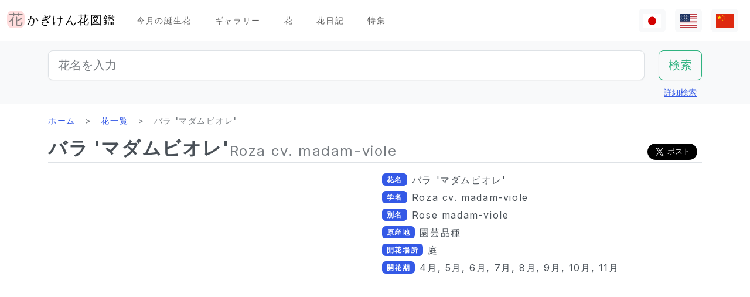

--- FILE ---
content_type: text/html; charset=utf-8
request_url: https://www.flower-db.com/ja/flowers/roza-cv-madam-viole
body_size: 11693
content:
<!DOCTYPE html><html class="h-100" lang="ja"><head><meta charset="utf-8" /><meta content="width=device-width,initial-scale=1" name="viewport" /><title>バラ &#39;マダムビオレ&#39; | Roza cv. madam-viole | かぎけん花図鑑</title><link rel="apple-touch-icon" type="image/png" href="https://www.flower-db.com/assets/180x180-b565022977809c0d0930d4bf7a8f370e4ff322827aa09d8d6995d5803ee44af4.png"><link rel="icon" type="image/png" href="https://www.flower-db.com/assets/192x192-be279cb9985010e2d83e18225c9f5d3b2f8cb99e61f606ed9eecdf2a3d36ceb5.png"><meta name="description" content="バラ &#39;マダムビオレ&#39;（薔薇「madam violeo」、学名：Roza cv. madam-viole）は、園芸品種で、濃桃色の薔薇です。"><link rel="canonical" href="https://www.flower-db.com/ja/flowers/roza-cv-madam-viole"><link rel="alternate" href="https://www.flower-db.com/ja/flowers/roza-cv-madam-viole" hreflang="ja"><link rel="alternate" href="https://www.flower-db.com/en/flowers/roza-cv-madam-viole" hreflang="en"><link rel="alternate" href="https://www.flower-db.com/zh/flowers/roza-cv-madam-viole" hreflang="zh"><meta property="fb:app_id" content="119434635471566"><meta name="twitter:card" content="summary_large_image"><meta property="og:url" content="https://www.flower-db.com/ja/flowers/roza-cv-madam-viole"><meta property="og:type" content="article"><meta property="og:title" content="バラ &#39;マダムビオレ&#39; | Roza cv. madam-viole"><meta property="og:description" content="バラ &#39;マダムビオレ&#39;（薔薇「madam violeo」、学名：Roza cv. madam-viole）は、園芸品種で、濃桃色の薔薇です。"><meta property="og:site_name" content="かぎけん花図鑑"><meta property="og:image" content="https://storage.googleapis.com/flower-db-prd/f6a25be3be8fa1d098f1e6f594e0857a.jpg"><meta name="thumbnail" content="https://storage.googleapis.com/flower-db-prd/f6a25be3be8fa1d098f1e6f594e0857a.jpg"><meta content="#FFDDDD" name="theme-color" /><meta name="csrf-param" content="authenticity_token" />
<meta name="csrf-token" content="kcs6Kr7nApH68xywwhAwASJtk-r_5YwWBdbeO8l2Pv56_sth2t95ILCfX7Ctgdug8rwcfEzfkhfhtkajUnG0Ew" /><link rel="stylesheet" media="all" href="https://www.flower-db.com/assets/application-d831d65c6f6b395a9c111baaff47eb8fe02d2bd0134f823f7e7134b4005bf28f.css" data-turbo-track="reload" /><script src="https://www.flower-db.com/assets/application-4a1e8d9fd9c9c6b43dbad2def80fccd1b67fde144cbf108b2a2923a2d3049f6b.js" data-turbo-track="reload"></script><!-- Global site tag (gtag.js) - Google Analytics -->
<script async src="https://www.googletagmanager.com/gtag/js?id=G-ZM840QWHMK"></script>
<script>
  window.dataLayer = window.dataLayer || [];
  function gtag(){dataLayer.push(arguments);}
  gtag('js', new Date());

  gtag('config', 'G-ZM840QWHMK');
</script>
</head><body class="d-flex flex-column h-100 ja" data-controller="lib--lazy-load-adsense"><nav class="navbar navbar-expand-lg navbar-light"><div class="container-fluid"><a class="navbar-brand d-flex" href="/ja"><img width="30" height="30" alt="flower-db-logo" src="https://www.flower-db.com/assets/logo-6639fe7dbcf345a970ee5b5057f93e2eba3228e01a9486b603b765f8bc12f76d.svg" /><div class="ms-1">かぎけん花図鑑</div></a><button aria-controls="navbar" aria-expanded="false" aria-label="Toggle navigation" class="navbar-toggler" data-bs-target="#navbar" data-bs-toggle="collapse" type="button"><span class="navbar-toggler-icon"></span></button><div class="collapse navbar-collapse" id="navbar"><ul class="navbar-nav me-auto mb-2 mb-lg-0"><li class="nav-item"><a class="nav-link" href="/ja/january-birth-flowers">今月の誕生花</a></li><li class="nav-item"><a class="nav-link" href="/ja/gallery">ギャラリー</a></li><li class="nav-item"><a class="nav-link" href="/ja/flowers">花</a></li><li class="nav-item"><a class="nav-link" href="/ja/articles">花日記</a></li><li class="nav-item"><a class="nav-link" href="/ja/features">特集</a></li></ul><ul class="navbar-nav mb-2 mb-lg-0 flex-row"><li class="nav-item"><a class="nav-link bg-light px-2" id="lang-ja" href="/ja/flowers/roza-cv-madam-viole"><img width="30" src="https://www.flower-db.com/assets/flag/ja-4d380d86a4936e6a0157ea07ba4ebdd6232bda9ccba317a02608d8589f88501e.svg" /></a></li><li class="nav-item"><a class="nav-link bg-light px-2" id="lang-en" href="/en/flowers/roza-cv-madam-viole"><img width="30" src="https://www.flower-db.com/assets/flag/en-b7b4ca159b0494268a226a1769c074885c98abdf76583b551b1fd22a97739251.svg" /></a></li><li class="nav-item"><a class="nav-link bg-light px-2" id="lang-zh" href="/zh/flowers/roza-cv-madam-viole"><img width="30" src="https://www.flower-db.com/assets/flag/zh-541cc5519faa10fe2c80c39078d7ace52473df738d308ddb188774bd8a81bc0e.svg" /></a></li></ul></div></div></nav><main class="flex-shrink-0 mb-3"><div class="bg-body-tertiary pt-3"><div class="container"><form class="row" action="/ja/search" accept-charset="UTF-8" method="get"><div class="col"><input class="form-control form-control-lg" placeholder="花名を入力" type="search" name="query" id="query" /></div><div class="col-auto"><input type="submit" value="検索" class="btn btn-lg btn-outline-success" data-disable-with="検索" /></div></form><div class="d-flex justify-content-end"><button class="p-2 btn btn-link" data-bs-target="#advanced" data-bs-toggle="modal" type="button">詳細検索</button><div class="modal fade" data-controller="lib--modal" id="advanced" tabindex="-1"><div class="modal-dialog modal-dialog-centered modal-dialog-scrollable modal-xl"><div class="modal-content"><div class="modal-header pb-0"><div class="fs-5 border-bottom pb-1 mb-0">詳細検索</div><button aria-label="Close" class="btn-close" data-bs-dismiss="modal" type="button"></button></div><div class="modal-body"><form action="/ja/search" accept-charset="UTF-8" method="get"><div class="row mb-3"><div class="col"><label class="form-label" for="name">花名</label><input class="form-control" type="text" name="name" id="name" /></div><div class="col"><label class="form-label" for="formal_name">学名</label><input class="form-control" type="text" name="formal_name" id="formal_name" /></div></div><div class="row mb-3"><div class="col"><label class="form-label" for="origin">原産地</label><input class="form-control" type="text" name="origin" id="origin" /></div><div class="col"><label class="form-label" for="morph">生活型</label><input class="form-control" type="text" name="morph" id="morph" /></div></div><div class="row mb-3 g-3"><div class="col-6 col-lg"><label class="form-label" for="order">目</label><input class="form-control" type="text" name="order" id="order" /></div><div class="col-6 col-lg"><label class="form-label" for="family">科</label><input class="form-control" type="text" name="family" id="family" /></div><div class="col-6 col-lg"><label class="form-label" for="genus">属</label><input class="form-control" type="text" name="genus" id="genus" /></div><div class="col-6 col-lg"><label class="form-label" for="species">種</label><input class="form-control" type="text" name="species" id="species" /></div></div><div class="row mb-3 g-3"><div class="col-6 col-lg"><label class="form-label" for="flower_type">花のタイプ</label><select class="form-select" name="flower_type" id="flower_type"><option value="" label=" "></option>
<option value="actinomorphic">放射相称花</option>
<option value="zygomorphic">左右相称花</option>
<option value="asymmetric">非相称花</option>
<option value="bisymmetric">十字相称花</option>
<option value="other">その他</option></select></div><div class="col-6 col-lg"><label class="form-label" for="flower_array">花序</label><select class="form-select" name="flower_array" id="flower_array"><option value="" label=" "></option>
<option value="solitary">単頂花序</option>
<option value="raceme">総状花序</option>
<option value="spike">穂状花序</option>
<option value="corymb">散房花序</option>
<option value="panicle">円錐/複総状花序</option>
<option value="cyme">集散花序</option>
<option value="double_cymes">複集散花序</option>
<option value="scorpioid">さそり型花序</option>
<option value="head">頭状花序</option>
<option value="umbel">散形花序/傘形</option>
<option value="pleiochasium">多散花序</option>
<option value="catkin">尾状花序</option>
<option value="spadix">肉穂花序</option>
<option value="hypanthodium">イチジク型花序</option>
<option value="cyathium">杯形花序</option>
<option value="verticillaster">輪散花序</option>
<option value="spikelet">小穂花序</option>
<option value="pollen_cone">毬状花序</option>
<option value="glomerule">団散花序</option>
<option value="dichasial_cyme">2出集散花序</option>
<option value="bostryx">カタツムリ型花序</option>
<option value="monochasium">単散花序</option>
<option value="rhipidium">扇状花序</option>
<option value="drepanium">カマ型花序</option>
<option value="other">その他</option></select></div><div class="col-6 col-lg"><label class="form-label" for="petal_shape">花冠</label><select class="form-select" name="petal_shape" id="petal_shape"><option value="" label=" "></option>
<option value="funnel_shaped">漏斗形/トランペット形</option>
<option value="urceolate">壺形</option>
<option value="bell_shaped">鐘形</option>
<option value="four_petaled">4弁花</option>
<option value="five_petaled">5弁形</option>
<option value="multi_petaled">多弁形</option>
<option value="labiate">唇形</option>
<option value="cup_shaped">杯形</option>
<option value="cruciate">高杯形</option>
<option value="papilionaceous">蝶形</option>
<option value="ligulate">舌状形</option>
<option value="tubular">管状形</option>
<option value="caryophyllaceous">ナデシコ形</option>
<option value="rosaceous">バラ形</option>
<option value="galeate">かぶと状/有距形</option>
<option value="iris">あやめ形</option>
<option value="viola">スミレ形</option>
<option value="liliaceous">ユリ形</option>
<option value="orchidaceae">ラン形</option>
<option value="rotate">車形</option>
<option value="disc_corolla">筒形</option>
<option value="filiform">糸状</option>
<option value="personate">仮面状花冠</option>
<option value="six_petaled">6弁花</option>
<option value="apetalous">花びら無し</option>
<option value="ovate">卵形/楕円形</option>
<option value="capitulum">頭花</option>
<option value="three_petaled">3弁花</option>
<option value="catkin">尾状</option>
<option value="spikelet">小穂</option>
<option value="other">その他</option></select></div><div class="col-6 col-lg"><label class="form-label" for="leaf_type">葉形</label><select class="form-select" name="leaf_type" id="leaf_type"><option value="" label=" "></option>
<option value="spatulate">へら形</option>
<option value="orbicular">円形</option>
<option value="linear">線形</option>
<option value="palmate">掌形</option>
<option value="pinnately_lobed">羽状形</option>
<option value="elliptic">楕円形</option>
<option value="oblong">長楕円形</option>
<option value="acicular">針形</option>
<option value="lanceolate">披針形</option>
<option value="oblanceolate">倒披針形</option>
<option value="ovate">卵形</option>
<option value="obovate">倒卵形</option>
<option value="cordate">心臓形</option>
<option value="obcordate">倒心臓形</option>
<option value="reniform">腎臓形</option>
<option value="hastate">矛形</option>
<option value="sagittate">矢じり形</option>
<option value="deltoi">三角形</option>
<option value="peltate">盾形</option>
<option value="ligulate">舌状</option>
<option value="subulate">錐形</option>
<option value="rhomboid">菱形</option>
<option value="paripinnate">偶数羽状複葉</option>
<option value="impari_pinnate">奇数羽状複葉</option>
<option value="bipinnate">2回羽状複葉</option>
<option value="tripinnate">3回羽状複葉</option>
<option value="palmately_compound">掌状複葉</option>
<option value="ternately_compound">3出複葉</option>
<option value="biternate">2回3出羽状複葉</option>
<option value="ensiform">剣形</option>
<option value="pinnate">羽状複葉</option>
<option value="radical_leaf">根生葉</option>
<option value="capsular">莢状</option>
<option value="plicate">扇形</option>
<option value="terete">円筒形</option>
<option value="other">その他</option></select></div><div class="col-6 col-lg"><label class="form-label" for="leaf_edge">葉縁</label><select class="form-select" name="leaf_edge" id="leaf_edge"><option value="" label=" "></option>
<option value="entire_fringe">全縁</option>
<option value="crenate">波状</option>
<option value="serrate">鋸歯状</option>
<option value="dentate">歯状</option>
<option value="incised">欠刻状</option>
<option value="biserrate">重鋸歯状</option>
<option value="spiny">棘状</option>
<option value="ciliate">毛</option>
<option value="other">その他</option></select></div></div><div class="row mb-3"><div class="col"><label class="form-label" for="place">開花場所</label><select class="form-select" name="place" id="place"><option value="" label=" "></option>
<option value="fields">野原・畦道</option>
<option value="high_mountain">高山</option>
<option value="garden">庭</option>
<option value="wetland">湿地</option>
<option value="cut_flower">切り花・生け花</option>
<option value="greenhouse">温室</option>
<option value="orchard">果樹園</option>
<option value="farm">畑</option>
<option value="seashore">海岸</option>
<option value="botanical_gardens">植物園</option>
<option value="overseas">海外</option>
<option value="low_mountain">低山</option>
<option value="sub_alpine">亜高山</option>
<option value="hokkaido">北海道</option>
<option value="temple">墓地・寺院</option>
<option value="park">公園</option>
<option value="sub_tropical">亜熱帯地域</option>
<option value="cultivar">園芸品種</option>
<option value="okinawa">沖縄</option>
<option value="bonsai">盆栽</option>
<option value="potted_flower">鉢花</option>
<option value="foliage_plant">観葉植物</option>
<option value="street">街路、植栽</option>
<option value="specific_area">特定の地域</option>
<option value="hakone">箱根</option>
<option value="river">川・池</option>
<option value="paddy_field">田んぼ</option></select></div><div class="col"><label class="form-label" for="location">撮影場所</label><select class="form-select" name="location" id="location"><option value="" label=" "></option>
<option value="1">京都府立植物園</option>
<option value="2">東京都薬用植物園</option>
<option value="3">浜名湖花博2004</option>
<option value="4">神代植物公園</option>
<option value="5">リマフリ・ガーデン(カウアイ島)</option>
<option value="6">木場公園</option>
<option value="7">夢の島熱帯植物館</option>
<option value="8">麹町</option>
<option value="9">新宿御苑温室</option>
<option value="10">千葉</option>
<option value="11">清水谷公園</option>
<option value="12">市川市動植物園</option>
<option value="13">伊豆大島</option>
<option value="14">礼文島高山植物園</option>
<option value="15">早明浦ダム</option>
<option value="16">清澄白河</option>
<option value="17">エンチャンティング フローラル ガーデンズ</option>
<option value="18">赤塚植物園</option>
<option value="19">京都動物園</option>
<option value="20">由布院</option>
<option value="21">江東区</option>
<option value="22">ズーラシア</option>
<option value="23">準備中</option>
<option value="24">八ヶ岳薬用植物園</option>
<option value="25">姫路市</option>
<option value="26">ニューヨークランプミュージアム&amp; フラワーガーデン</option>
<option value="27">伊豆四季の花公園</option>
<option value="28">麻布十番</option>
<option value="29">咲くやこの花館</option>
<option value="30">プラザ元加賀</option>
<option value="31">殿ケ谷戸庭園</option>
<option value="32">熱帯ドリームセンター（沖縄）</option>
<option value="33">マウイ島</option>
<option value="34">カウアイ島</option>
<option value="35">OKINAWAフルーツらんど</option>
<option value="36">東山動物園</option>
<option value="37">筑波実験植物園</option>
<option value="38">フラワーパークかごしま</option>
<option value="39">墨田区菊川の庭木</option>
<option value="40">紀尾井町通り</option>
<option value="41">六甲高山植物園</option>
<option value="42">かぎけん</option>
<option value="43">沖縄竹富島</option>
<option value="44">城ヶ崎海岸</option>
<option value="45">小石川植物園</option>
<option value="46">尾瀬沼</option>
<option value="47">ハワイ熱帯植物園（ハワイ島）</option>
<option value="48">皇居二の丸公園</option>
<option value="49">SA</option>
<option value="50">稚内</option>
<option value="51">北海道稚内</option>
<option value="52">和代様宅</option>
<option value="53">ハワイ島（ビッグアイランド）</option>
<option value="54">熱川バナナワニ園</option>
<option value="55">小室山</option>
<option value="56">猿江恩賜公園</option>
<option value="57">若洲</option>
<option value="58">ワイメア・オージュボンセンター(オアフ島)</option>
<option value="59">牧野植物園</option>
<option value="60">箱根湿生植物園</option>
<option value="61">千代田区内</option>
<option value="62">気仙沼</option>
<option value="63">西会津</option>
<option value="64">東京都内</option>
<option value="65">日光植物園</option>
<option value="66">らんの里　堂ヶ島</option>
<option value="67">ファーム富田</option>
<option value="68">湯布院</option>
<option value="69">富山県</option>
<option value="70">北海道</option>
<option value="71">小田原PA</option>
<option value="72">高尾山 ”山草園”</option>
<option value="73">熱海</option>
<option value="74">北海道（ワッカ原生花園）</option>
<option value="75">礼文島</option>
<option value="76">自宅</option>
<option value="77">浜離宮</option>
<option value="78">台場</option>
<option value="79">マザー牧場</option>
<option value="80">あしかがフラワーパーク</option>
<option value="81">青島亜熱帯植物園</option>
<option value="82">新宿御苑</option>
<option value="83">品川水族館</option>
<option value="84">沖縄本島</option>
<option value="85">静岡県</option>
<option value="86">東京都庭園美術館</option>
<option value="87">立山室堂</option>
<option value="88">ハイジの花道</option>
<option value="89">高千穂</option>
<option value="90">オアフ島</option>
<option value="91">赤城自然公園</option>
<option value="92">高尾山</option>
<option value="93">飛騨高山</option>
<option value="94">錦糸町</option>
<option value="95">飫肥</option>
<option value="96">京都</option>
<option value="97">城ヶ島</option>
<option value="98">京都水族館</option>
<option value="99">白川郷</option>
<option value="100">島根県</option>
<option value="101">上高地</option>
<option value="102">クラロッジ（マウイ島）</option>
<option value="103">小清水原生花園</option>
<option value="104">白山自然高山植物園</option>
<option value="105">高知県いの町</option>
<option value="106">東京大学構内</option>
<option value="107">はな阿蘇美</option>
<option value="108">奄美自然観察の森</option>
<option value="109">軽井沢</option>
<option value="110">新潟のホテル</option>
<option value="111">レストラン</option>
<option value="112">山梨県</option>
<option value="113">谷津干潟</option>
<option value="114">ハンターマウンテン塩原</option>
<option value="115">長野県</option>
<option value="116">蘭展（後楽園、2007年3月4日）</option>
<option value="117">後楽園ドーム</option>
<option value="118">世界らん展、後楽園ドーム</option>
<option value="119">清瀬市</option>
<option value="120">シンガポール植物園</option>
<option value="121">黒部平高山植物園</option>
<option value="122">シドニー王立植物園</option>
<option value="123">シドニー</option>
<option value="124">宮崎県</option>
<option value="125">日比谷公園</option>
<option value="126">フラワーパーク鹿児島</option>
<option value="127">大分県</option>
<option value="128">くじゅう野の花の郷</option>
<option value="129">山口県</option>
<option value="130">甲府</option>
<option value="131">青連院</option>
<option value="132">日光花いちもんめ</option>
<option value="133">白山神社</option>
<option value="134">姫路手柄山温室植物園</option>
<option value="135">萩</option>
<option value="136">裏磐梯</option>
<option value="137">東館山高山植物園</option>
<option value="138">国立歴史民俗博物館　&#39;くらしの植物苑&#39;</option>
<option value="139">東京都立大島公園</option>
<option value="140">奇跡の星の植物館</option>
<option value="141">ガザリア</option>
<option value="142">箱根</option>
<option value="143">奄美大島</option>
<option value="144">レイクヒルファーム</option>
<option value="145">東京銀座</option>
<option value="146">釧路湿原</option>
<option value="147">横浜・八景島シーパラダイス</option>
<option value="148">皇居</option>
<option value="149">らんの里 堂ヶ島（2013年7月31日営業終了）</option>
<option value="150">あとで</option>
<option value="151">砺波（富山県）</option>
<option value="152">川奈ホテル</option>
<option value="153">那須高原</option>
<option value="154">台北</option>
<option value="155">兵庫県</option>
<option value="156">北海道大学</option>
<option value="157">蘭展（後楽園、2019年2月17日）</option>
<option value="158">半蔵門</option>
<option value="159">葛西臨海公園</option>
<option value="160">鹿児島</option>
<option value="161">箱根富士屋ホテル</option>
<option value="162">東南植物楽園</option>
<option value="163">松山</option>
<option value="164">松江</option>
<option value="165">大阪</option>
<option value="166">唐招提寺</option>
<option value="167">向島百花園</option>
<option value="168">熊本県</option>
<option value="169">熊本動植物園</option>
<option value="170">奈良</option>
<option value="171">高岡</option>
<option value="172">伊豆大島公園椿園</option>
<option value="173">多摩動物公園</option>
<option value="174">不明</option>
<option value="175">葛西臨海水族園</option>
<option value="176">奥多摩湖</option>
<option value="177">神奈川県</option>
<option value="178">皇居東御苑</option>
<option value="179">大王わさび農場</option>
<option value="180">別府</option>
<option value="181">鬼怒川温泉</option>
<option value="182">石垣島</option>
<option value="183">熊本県農業研究センター</option>
<option value="184">和歌山県</option>
<option value="185">上野不忍池</option>
<option value="186">二条城</option>
<option value="187">沖縄県西表島</option>
<option value="188">ホテルニューオータニ</option>
<option value="189">江戸川自然動物園</option>
<option value="190">河津Bagatelle</option>
<option value="191">昭和記念公園</option>
<option value="192">日本橋（東京）</option>
<option value="193">帯広(北海道)</option>
<option value="194">北の丸公園</option>
<option value="195">上野動物園</option>
<option value="196">大雪山</option>
<option value="197">八ヶ岳</option>
<option value="198">石見銀山</option>
<option value="199">国立劇場前庭</option>
<option value="200">松島</option>
<option value="201">東京ドーム</option>
<option value="202">タイ</option>
<option value="203">下今市</option>
<option value="204">日南海岸</option>
<option value="205">明治神宮</option>
<option value="206">京都ホテル</option>
<option value="207">錦糸公園</option>
<option value="208">鳥羽市立　海の博物館</option>
<option value="209">ヒルトン大阪</option>
<option value="210">老神温泉</option>
<option value="211">名取智恵子様から</option>
<option value="212">マウラナニベイホテル＆バンガローズ</option>
<option value="213">ショップ</option>
<option value="214">川場(茨城県)</option>
<option value="215">内幸町</option>
<option value="216">三重県</option>
<option value="218">天空の農園</option>
<option value="219">仁淀川</option>
<option value="220">日本橋高島屋</option>
<option value="221">埼玉県こども動物園</option>
<option value="222">バドラッツ パレス ホテル</option>
<option value="223">自然教育園</option>
<option value="224">箱根園水族館</option>
<option value="225">アクアマリンいなわしろカワセミ水族館</option>
<option value="226">オロンコイワ</option>
<option value="227">小石川植物園　温室</option>
<option value="228">下久保ダム</option>
<option value="217">ニューカレドニア・リビエルブルー州立公園</option>
<option value="229">浜名湖花博2004_1</option>
<option value="230">浜名湖花博2004_2</option>
<option value="231">浜名湖花博2004_3</option>
<option value="232">浜名湖花博2004_4</option>
<option value="233">浜名湖花博2004_5</option>
<option value="234">浜名湖花博2004_6</option>
<option value="235">美山</option>
<option value="236">ラッフルズホテル</option>
<option value="237">あんずの里物産館</option>
<option value="238">小田原の民家</option>
<option value="239">群馬県沼田</option>
<option value="240">江の島サムエル・コッキング苑</option>
<option value="241">アトランタ</option>
<option value="242">ニューカレドニア</option>
<option value="243">板橋区立熱帯環境植物館　</option>
<option value="244">亀戸中央公園</option>
<option value="245">赤い魚</option>
<option value="246">浜名湖ガーデンパーク</option>
<option value="247">浜名湖フラワーパーク</option>
<option value="248">仁淀川沿岸</option>
<option value="249">浜名湖フラワーガーデンにあるモネの庭</option>
<option value="251">京成バラ園</option>
<option value="252">高山植物園　アルプの里</option>
<option value="253">越後湯沢</option>
<option value="254">群馬フラワーパーク</option>
<option value="250">イラスト:有紀＠かぎけん(千代田区麹町,東京)</option>
<option value="255">撮影：藤田明希</option>
<option value="258">小河内ダム</option>
<option value="256">伊豆大島椿公園’椿資料館’</option>
<option value="257">奥飛騨平湯大滝公園</option>
<option value="259">富山県中央植物園</option>
<option value="260">足摺岬</option>
<option value="261">シンガポール</option>
<option value="262">柳下瑞穂制作</option>
<option value="263">新潟市</option>
<option value="264">旭山動物園</option>
<option value="265">台東区</option>
<option value="266">奥入瀬</option>
<option value="267">南房総</option>
<option value="268">堀切菖蒲園</option>
<option value="269">九段会館</option>
<option value="270">ザ・ブセナテラス</option>
<option value="271">バドラッツ パレス ホテル </option>
<option value="273">河口湖音楽と森の美術館</option>
<option value="274">サンライズ・プロテア・ファーム（マウイ島）</option>
<option value="272">河口湖ふふ</option>
<option value="275">修善寺</option>
<option value="276">マンションの共有スペース</option>
<option value="277">鳥取県</option>
<option value="278">名古屋市</option>
<option value="279">白馬五竜高山植物園</option>
<option value="280">Copilotさん</option>
<option value="281">TV</option>
<option value="282">✨geminiさん</option>
<option value="283">Aquaさん</option></select></div></div><div class="mb-3"><label class="form-label" for="seasons">開花期</label><div class="row row-cols-4 row-cols-lg-6 row-cols-xl-auto g-0"><div class="col"><div class="form-check form-check-inline"><input class="form-check-input" type="checkbox" value="january" name="seasons[]" id="seasons_january" /><label class="form-check-label" for="seasons_january">1月</label></div></div><div class="col"><div class="form-check form-check-inline"><input class="form-check-input" type="checkbox" value="february" name="seasons[]" id="seasons_february" /><label class="form-check-label" for="seasons_february">2月</label></div></div><div class="col"><div class="form-check form-check-inline"><input class="form-check-input" type="checkbox" value="march" name="seasons[]" id="seasons_march" /><label class="form-check-label" for="seasons_march">3月</label></div></div><div class="col"><div class="form-check form-check-inline"><input class="form-check-input" type="checkbox" value="april" name="seasons[]" id="seasons_april" /><label class="form-check-label" for="seasons_april">4月</label></div></div><div class="col"><div class="form-check form-check-inline"><input class="form-check-input" type="checkbox" value="may" name="seasons[]" id="seasons_may" /><label class="form-check-label" for="seasons_may">5月</label></div></div><div class="col"><div class="form-check form-check-inline"><input class="form-check-input" type="checkbox" value="june" name="seasons[]" id="seasons_june" /><label class="form-check-label" for="seasons_june">6月</label></div></div><div class="col"><div class="form-check form-check-inline"><input class="form-check-input" type="checkbox" value="july" name="seasons[]" id="seasons_july" /><label class="form-check-label" for="seasons_july">7月</label></div></div><div class="col"><div class="form-check form-check-inline"><input class="form-check-input" type="checkbox" value="august" name="seasons[]" id="seasons_august" /><label class="form-check-label" for="seasons_august">8月</label></div></div><div class="col"><div class="form-check form-check-inline"><input class="form-check-input" type="checkbox" value="september" name="seasons[]" id="seasons_september" /><label class="form-check-label" for="seasons_september">9月</label></div></div><div class="col"><div class="form-check form-check-inline"><input class="form-check-input" type="checkbox" value="october" name="seasons[]" id="seasons_october" /><label class="form-check-label" for="seasons_october">10月</label></div></div><div class="col"><div class="form-check form-check-inline"><input class="form-check-input" type="checkbox" value="november" name="seasons[]" id="seasons_november" /><label class="form-check-label" for="seasons_november">11月</label></div></div><div class="col"><div class="form-check form-check-inline"><input class="form-check-input" type="checkbox" value="december" name="seasons[]" id="seasons_december" /><label class="form-check-label" for="seasons_december">12月</label></div></div></div></div><div class="row mb-3"><div class="col"><label class="form-label" for="flower_color">花の色</label><select class="form-select" name="flower_color" id="flower_color"><option value="" label=" "></option>
<option value="red">赤</option>
<option value="pink">桃</option>
<option value="blue">青</option>
<option value="brown">茶</option>
<option value="green">緑</option>
<option value="violet">紫</option>
<option value="orange">橙</option>
<option value="yellow">黄</option>
<option value="cream">薄黄</option>
<option value="black">黒</option>
<option value="silver">銀</option>
<option value="white">白</option>
<option value="other">その他</option></select></div><div class="col"><label class="form-label" for="leaf_color">葉の色</label><select class="form-select" name="leaf_color" id="leaf_color"><option value="" label=" "></option>
<option value="red">赤</option>
<option value="pink">桃</option>
<option value="blue">青</option>
<option value="brown">茶</option>
<option value="green">緑</option>
<option value="violet">紫</option>
<option value="orange">橙</option>
<option value="yellow">黄</option>
<option value="cream">薄黄</option>
<option value="black">黒</option>
<option value="silver">銀</option>
<option value="white">白</option>
<option value="other">その他</option></select></div><div class="col"><label class="form-label" for="fruit_color">実の色</label><select class="form-select" name="fruit_color" id="fruit_color"><option value="" label=" "></option>
<option value="red">赤</option>
<option value="pink">桃</option>
<option value="blue">青</option>
<option value="brown">茶</option>
<option value="green">緑</option>
<option value="violet">紫</option>
<option value="orange">橙</option>
<option value="yellow">黄</option>
<option value="cream">薄黄</option>
<option value="black">黒</option>
<option value="silver">銀</option>
<option value="white">白</option>
<option value="other">その他</option></select></div></div><div class="row mb-3"><div class="col"><label class="form-label" for="image_flower_color">[画像] 花の色</label><select class="form-select" name="image_flower_color" id="image_flower_color"><option value="" label=" "></option>
<option value="red">赤</option>
<option value="pink">桃</option>
<option value="blue">青</option>
<option value="brown">茶</option>
<option value="green">緑</option>
<option value="violet">紫</option>
<option value="orange">橙</option>
<option value="yellow">黄</option>
<option value="cream">薄黄</option>
<option value="black">黒</option>
<option value="silver">銀</option>
<option value="white">白</option>
<option value="other">その他</option></select></div><div class="col"><label class="form-label" for="image_leaf_color">[画像] 葉の色</label><select class="form-select" name="image_leaf_color" id="image_leaf_color"><option value="" label=" "></option>
<option value="red">赤</option>
<option value="pink">桃</option>
<option value="blue">青</option>
<option value="brown">茶</option>
<option value="green">緑</option>
<option value="violet">紫</option>
<option value="orange">橙</option>
<option value="yellow">黄</option>
<option value="cream">薄黄</option>
<option value="black">黒</option>
<option value="silver">銀</option>
<option value="white">白</option>
<option value="other">その他</option></select></div><div class="col"><label class="form-label" for="image_fruit_color">[画像] 実の色</label><select class="form-select" name="image_fruit_color" id="image_fruit_color"><option value="" label=" "></option>
<option value="red">赤</option>
<option value="pink">桃</option>
<option value="blue">青</option>
<option value="brown">茶</option>
<option value="green">緑</option>
<option value="violet">紫</option>
<option value="orange">橙</option>
<option value="yellow">黄</option>
<option value="cream">薄黄</option>
<option value="black">黒</option>
<option value="silver">銀</option>
<option value="white">白</option>
<option value="other">その他</option></select></div></div><div class="col-lg-6 d-grid mx-auto"><input type="submit" value="検索" class="btn btn-outline-primary" data-disable-with="検索" /></div></form></div></div></div></div></div></div></div><div class="container"><nav aria-label="breadcrumb" class="d-none d-md-block"><ol class="breadcrumb mb-0"><li class="breadcrumb-item"><a href="/ja">ホーム</a></li><li class="breadcrumb-item"><a href="/ja/flowers">花一覧</a></li><li class="breadcrumb-item active">バラ &#39;マダムビオレ&#39;</li></ol></nav><article class="mt-3 mt-md-0"><div class="lead d-lg-flex align-items-end flex-wrap gap-2 border-bottom pb-1 mb-1"><h1 class="fs-2 fw-bold lh-sm mb-0 user-select-all">バラ &#39;マダムビオレ&#39;</h1><div class="d-flex justify-content-between align-items-end flex-wrap flex-grow-1 gap-2"><div class="text-body-secondary lh-sm user-select-all fs-4">Roza cv. madam-viole</div><div class="share-button">
  <div class="d-flex gap-2 small">
    <div class="d-flex">
      <iframe
        src="https://www.facebook.com/plugins/share_button.php?href=https%3A%2F%2Fwww.flower-db.com%2Fja%2Fflowers%2Froza-cv-madam-viole&layout=button&size=large&width=105&height=28&appId=119434635471566"
        width="105"
        height="28"
        style="border:none;overflow:hidden"
        scrolling="no"
        frameborder="0"
        allowfullscreen="true"
        allow="autoplay; clipboard-write; encrypted-media; picture-in-picture; web-share"
      ></iframe>
    </div>

    <div class="d-flex">
      <a href="https://twitter.com/share?ref_src=twsrc%5Etfw" class="twitter-share-button" data-size="large" data-show-count="false">ポスト</a>
      <script async src="https://platform.twitter.com/widgets.js" charset="utf-8"></script>
    </div>
  </div>
</div>
</div></div><section><p></p></section><div class="row"><section class="col-12 col-lg-6"><div class="splide mb-2" data-controller="lib--splide" id="main"><div class="splide__track"><ul class="splide__list"><li class="splide__slide"><div class="position-relative"><a target="_blank" rel="noopener" href="https://storage.googleapis.com/flower-db-prd/f6a25be3be8fa1d098f1e6f594e0857a.jpg"><div class="ratio ratio-4x3"><picture><source srcset="https://storage.googleapis.com/flower-db-prd/md_webp-67874e4cfc466cf43695ae9c3e92e8f2.webp" type="image/webp"><source srcset="https://storage.googleapis.com/flower-db-prd/md-4667437292fc8b70d6f0ed4a5294e654.jpeg" type="image/jpeg"><img src="https://storage.googleapis.com/flower-db-prd/f6a25be3be8fa1d098f1e6f594e0857a.jpg" class="w-100 h-100 object-fit-cover rounded" alt="バラ &#39;マダムビオレ&#39;"></picture></div></a><div class="badge position-absolute bottom-0 start-0 w-100 text-white bg-black bg-opacity-10 rounded-0 rounded-bottom text-truncate">撮影場所: 浜名湖花博2004</div></div></li></ul></div></div><div class="splide" data-controller="lib--splide" id="thumb"><div class="splide__track"><ul class="splide__list"><li class="splide__slide"><div class="ratio ratio-4x3"><picture><source srcset="https://storage.googleapis.com/flower-db-prd/sm_webp-96951b0d4011969548289ddbfbb64834.webp" type="image/webp"><source srcset="https://storage.googleapis.com/flower-db-prd/sm-0899fbc171dc101a3117dd51ef51a33e.jpeg" type="image/jpeg"><img src="https://storage.googleapis.com/flower-db-prd/f6a25be3be8fa1d098f1e6f594e0857a.jpg" class="w-100 h-100 object-fit-cover rounded" alt="バラ &#39;マダムビオレ&#39;"></picture></div></li></ul></div></div></section><section class="col-12 col-lg-6"><ul class="list-unstyled mt-3 mt-lg-0 mb-0"><li class="d-flex align-items-center mb-1"><span class="badge bg-primary me-2">花名</span><div class="user-select-all">バラ &#39;マダムビオレ&#39;</div></li><li class="d-flex align-items-center mb-1"><span class="badge bg-primary me-2">学名</span><div class="user-select-all">Roza cv. madam-viole</div></li><li class="d-flex align-items-center mb-1"><span class="badge bg-primary me-2">別名</span>Rose madam-viole</li><li class="d-flex align-items-center mb-1"><span class="badge bg-primary me-2">原産地</span>園芸品種</li><li class="d-flex align-items-center mb-1"><span class="badge bg-primary me-2">開花場所</span>庭</li><li class="d-flex align-items-center mb-1"><span class="badge bg-primary me-2">開花期</span>4月, 5月, 6月, 7月, 8月, 9月, 10月, 11月</li></ul><div class="ga">
  <ins class="adsbygoogle d-flex justify-content-center align-items-center my-3"
       style="display:block"
       data-ad-client="ca-pub-1954152434298521"
       data-ad-slot="8381017621"
       data-ad-format="auto"
       data-full-width-responsive="true"></ins>
  <script>(adsbygoogle = window.adsbygoogle || []).push({});</script>
</div>
</section></div><section><div class="d-flex align-items-end flex-wrap column-gap-2 mt-3 mb-2"><h2 class="lead mb-0">バラ &#39;マダムビオレ&#39;とは</h2></div><p>バラ 'マダムビオレ'（薔薇「madam violeo」、学名：Roza cv. madam-viole）は、園芸品種で、濃桃色の薔薇です。</p></section><hr /><section class="row"><div class="col-12 col-lg-4"><ul class="list-unstyled mt-0 mb-0"><li class="d-flex align-items-center mb-1"><span class="badge bg-primary me-2">目</span><div class="user-select-all">バラ</div><a class="ms-1" href="/ja/search?order=%E3%83%90%E3%83%A9"><img src="https://www.flower-db.com/assets/icon/search-ec9ee0d7d380d236c6cc7652d3e8f2cc0c24741fd8d81fee3cbd16694cd41b95.svg" /></a></li><li class="d-flex align-items-center mb-1"><span class="badge bg-primary me-2">科</span><div class="user-select-all">バラ</div><a class="ms-1" href="/ja/search?family=%E3%83%90%E3%83%A9"><img src="https://www.flower-db.com/assets/icon/search-ec9ee0d7d380d236c6cc7652d3e8f2cc0c24741fd8d81fee3cbd16694cd41b95.svg" /></a></li><li class="d-flex align-items-center mb-1"><span class="badge bg-primary me-2">属</span><div class="user-select-all">バラ</div><a class="ms-1" href="/ja/search?genus=%E3%83%90%E3%83%A9"><img src="https://www.flower-db.com/assets/icon/search-ec9ee0d7d380d236c6cc7652d3e8f2cc0c24741fd8d81fee3cbd16694cd41b95.svg" /></a></li><li class="d-flex align-items-center mb-1"><span class="badge bg-primary me-2">種</span><div class="user-select-all">バラ</div><a class="ms-1" href="/ja/search?species=%E3%83%90%E3%83%A9"><img src="https://www.flower-db.com/assets/icon/search-ec9ee0d7d380d236c6cc7652d3e8f2cc0c24741fd8d81fee3cbd16694cd41b95.svg" /></a></li></ul></div><div class="col-12 col-lg-4"><ul class="list-unstyled mt-3 mt-lg-0 mb-0"><li class="d-flex align-items-center mb-1"><span class="badge bg-primary me-2">花のタイプ</span><div class="user-select-all">放射相称花</div><a class="ms-1" href="/ja/search?flower_type=actinomorphic"><img src="https://www.flower-db.com/assets/icon/search-ec9ee0d7d380d236c6cc7652d3e8f2cc0c24741fd8d81fee3cbd16694cd41b95.svg" /></a></li><li class="d-flex align-items-center mb-1"><span class="badge bg-primary me-2">花序</span><div class="user-select-all">円錐/複総状花序</div><a class="ms-1" href="/ja/search?flower_array=panicle"><img src="https://www.flower-db.com/assets/icon/search-ec9ee0d7d380d236c6cc7652d3e8f2cc0c24741fd8d81fee3cbd16694cd41b95.svg" /></a></li><li class="d-flex align-items-center mb-1"><span class="badge bg-primary me-2">花冠</span><div class="user-select-all">バラ形</div><a class="ms-1" href="/ja/search?petal_shape=rosaceous"><img src="https://www.flower-db.com/assets/icon/search-ec9ee0d7d380d236c6cc7652d3e8f2cc0c24741fd8d81fee3cbd16694cd41b95.svg" /></a></li><li class="d-flex align-items-center mb-1"><span class="badge bg-primary me-2">葉形</span><div class="user-select-all">奇数羽状複葉</div><a class="ms-1" href="/ja/search?leaf_type=impari_pinnate"><img src="https://www.flower-db.com/assets/icon/search-ec9ee0d7d380d236c6cc7652d3e8f2cc0c24741fd8d81fee3cbd16694cd41b95.svg" /></a></li><li class="d-flex align-items-center mb-1"><span class="badge bg-primary me-2">葉縁</span><div class="user-select-all">鋸歯状</div><a class="ms-1" href="/ja/search?leaf_edge=serrate"><img src="https://www.flower-db.com/assets/icon/search-ec9ee0d7d380d236c6cc7652d3e8f2cc0c24741fd8d81fee3cbd16694cd41b95.svg" /></a></li></ul></div><div class="col-12 col-lg-4"><ul class="list-unstyled mt-3 mt-lg-0 mb-0"><li class="d-flex align-items-center mb-1"><span class="badge bg-primary me-2">生活型</span>低木<a class="ms-1" href="/ja/search?morph=%E4%BD%8E%E6%9C%A8"><img src="https://www.flower-db.com/assets/icon/search-ec9ee0d7d380d236c6cc7652d3e8f2cc0c24741fd8d81fee3cbd16694cd41b95.svg" /></a></li><li class="d-flex align-items-center mb-1"><span class="badge bg-primary me-2">花の色</span>桃</li><li class="d-flex align-items-center mb-1"><span class="badge bg-primary me-2">葉の色</span>緑</li><li class="d-flex align-items-center mb-1"><span class="badge bg-primary me-2">実の色</span>緑</li><li class="d-flex align-items-center mb-1"><span class="badge bg-primary me-2">高さ</span><span>20.0 ~ 200.0 cm</span></li><li class="d-flex align-items-center mb-1"><span class="badge bg-primary me-2">花径</span><span>2.0 ~ 15.0 cm</span></li></ul></div></section><section><ins class="adsbygoogle d-flex justify-content-center align-items-center my-3"
     style="display:block"
     data-ad-format="autorelaxed"
     data-ad-client="ca-pub-1954152434298521"
     data-ad-slot="6656872416"></ins>
<script>(adsbygoogle = window.adsbygoogle || []).push({});</script>
</section><section><h2 class="fs-5 my-3 border-bottom pb-1">ランダムな花</h2><div class="row row-cols-2 row-cols-md-3 row-cols-xl-6 g-2"><div class="col"><a class="card link-dark h-100" href="/ja/flowers/scutellaria-indica-l-var-parvifolia"><picture><source srcset="https://storage.googleapis.com/flower-db-prd/md_webp-4592a00269a39d847ec40ca7ec33c61c.webp" type="image/webp"><source srcset="https://storage.googleapis.com/flower-db-prd/md-a8b9ce3b4534d97c196faab4f50f6213.jpeg" type="image/jpeg"><img src="https://storage.googleapis.com/flower-db-prd/fa18dc8de6bab197488c00916dff94dd.jpg" class="card-img-top" loading="lazy" alt="コバノタツナミ"></picture><div class="card-body p-2"><h2 class="fs-6 lh-sm mb-0 line-clamp-2">コバノタツナミ</h2></div></a></div><div class="col"><a class="card link-dark h-100" href="/ja/flowers/deutzia-crenata"><picture><source srcset="https://storage.googleapis.com/flower-db-prd/md_webp-606d6799069b86b03d33b12baf7758d3.webp" type="image/webp"><source srcset="https://storage.googleapis.com/flower-db-prd/md-9d1816edcffab8b1cc3f91ed740d541e.jpeg" type="image/jpeg"><img src="https://storage.googleapis.com/flower-db-prd/c7dafc544f25891a6c9b4da0703e9885.jpg" class="card-img-top" loading="lazy" alt="ウツギ"></picture><div class="card-body p-2"><h2 class="fs-6 lh-sm mb-0 line-clamp-2">ウツギ</h2></div></a></div><div class="col"><a class="card link-dark h-100" href="/ja/flowers/carica-papaya-l"><picture><source srcset="https://storage.googleapis.com/flower-db-prd/md_webp-6cd6779e1306806b6310039eabc706ca.webp" type="image/webp"><source srcset="https://storage.googleapis.com/flower-db-prd/md-a53a68c06572a1f1956b8d398ac72925.jpeg" type="image/jpeg"><img src="https://storage.googleapis.com/flower-db-prd/5d2a668286ddedb07b808f07c2a8f491.jpg" class="card-img-top" loading="lazy" alt="パパイア"></picture><div class="card-body p-2"><h2 class="fs-6 lh-sm mb-0 line-clamp-2">パパイア</h2></div></a></div><div class="col"><a class="card link-dark h-100" href="/ja/flowers/gaura-lindheimeri"><picture><source srcset="https://storage.googleapis.com/flower-db-prd/md_webp-9b437510051506b6e32d08f15162267a.webp" type="image/webp"><source srcset="https://storage.googleapis.com/flower-db-prd/md-6f1015de8591c4d71bfc4afd21879157.jpeg" type="image/jpeg"><img src="https://storage.googleapis.com/flower-db-prd/ad07f4058ed7a21d205e0847b68b9c7f.jpg" class="card-img-top" loading="lazy" alt="ガウラ"></picture><div class="card-body p-2"><h2 class="fs-6 lh-sm mb-0 line-clamp-2">ガウラ</h2></div></a></div><div class="col"><a class="card link-dark h-100" href="/ja/flowers/chrysanthemum-morifolium-cv-senkyou-jonetsu"><picture><source srcset="https://storage.googleapis.com/flower-db-prd/md_webp-10694c32f7159296eb1acc005ab8811a.webp" type="image/webp"><source srcset="https://storage.googleapis.com/flower-db-prd/md-cfe3a137f7c7746778ff3286d3dcb6d3.jpeg" type="image/jpeg"><img src="https://storage.googleapis.com/flower-db-prd/7ac8881cf5450e0ef5c734fc45b5c9b9.jpg" class="card-img-top" loading="lazy" alt="菊 泉郷情熱"></picture><div class="card-body p-2"><h2 class="fs-6 lh-sm mb-0 line-clamp-2">菊 泉郷情熱</h2></div></a></div><div class="col"><a class="card link-dark h-100" href="/ja/flowers/xiphidium-caeruleum"><picture><source srcset="https://storage.googleapis.com/flower-db-prd/md_webp-0b0ddf712507bc77ffa00b4720c2e753.webp" type="image/webp"><source srcset="https://storage.googleapis.com/flower-db-prd/md-759f3d9aa576703acbd7de43afb318bd.jpeg" type="image/jpeg"><img src="https://storage.googleapis.com/flower-db-prd/907c8b5c9af1bb267e22c8b0fdab9d45.jpg" class="card-img-top" loading="lazy" alt="キシフィディウム・コエルレウム"></picture><div class="card-body p-2"><h2 class="fs-6 lh-sm mb-0 line-clamp-2">キシフィディウム・コエルレウム</h2></div></a></div></div></section></article></div></main><footer class="mt-auto py-5 bg-body-tertiary"><div class="container"><div class="text-body-secondary text-center"><div class="d-block d-md-none"><div>Copyright &copy; 2026</div><div><a class="link-dark" target="_blank" rel="noopener" href="https://www.kagiken.co.jp">Science &amp; Technology Inst., Co.</a></div><div>All Rights Reserved</div></div><div class="d-none d-md-block">Copyright &copy; 2026 <a class="link-dark" target="_blank" rel="noopener" href="https://www.kagiken.co.jp">Science &amp; Technology Inst., Co.</a> All Rights Reserved</div></div></div></footer></body></html>